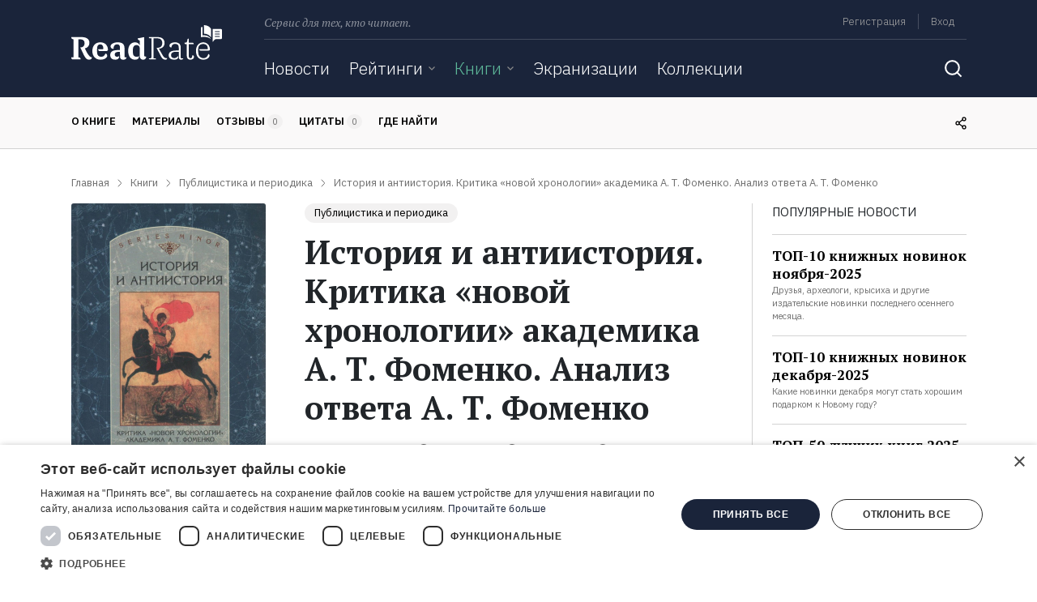

--- FILE ---
content_type: text/html; charset=UTF-8
request_url: https://readrate.com/rus/sidebar/lazy-load?section=last-activity
body_size: 2155
content:


    <div class="row block mb-4">
        <div class="col activities pb-3">
            <div class="text-uppercase">
                Последняя активность            </div>

                <div class="activities-list sidebar-activities">
        
<div class="divider dark my-3"></div>
<div class="activity type-reading subject-book item">
    <div class="row">
        <div class="col caption">
            <strong class="user-name">
                <i class="icon"></i>
                    <meta content="Серафима">
    <a href="/rus/users/1570432" title="Серафима" class="text-gray font-size-sm align-middle">Серафима</a>                </strong>
            <div class="reading">
                <i class="icon"></i>                <span class="text-caption text-uppercase align-middle">Читает</span>
                <a href="/rus/books/do-beremennosti-90-dnevnoe-rukovodstvo-po-podgotovke-k-zdorovomu-zachatiyu" class="text-dark text-decoration-underline align-middle">«До беременности. 90-дневное руководство по подготовке к здоровому зачатию»</a>            </div>
        </div>
        <div class="col-auto subject">
                            <a href="/rus/books/do-beremennosti-90-dnevnoe-rukovodstvo-po-podgotovke-k-zdorovomu-zachatiyu" class="image-link d-inline-block"><img title="Книга До беременности. 90-дневное руководство по подготовке к здоровому зачатию на ReadRate.com" class="rounded-sm lazyload" src="[data-uri]" data-src="/img/pictures/book/440/440101/440101/w48h72-crop-stretch-1661f2d6.jpg" alt="книга До беременности. 90-дневное руководство по подготовке к здоровому зачатию" width="48" height="72"></a>                    </div>
    </div>
</div>
<div class="divider dark my-3"></div>
<div class="activity type-planned subject-book item">
    <div class="row">
        <div class="col caption">
            <strong class="user-name">
                <i class="icon"></i>
                    <meta content="Серафима">
    <a href="/rus/users/1570432" title="Серафима" class="text-gray font-size-sm align-middle">Серафима</a>                </strong>
            <div class="planned">
                <i class="icon"></i>                <span class="text-caption text-uppercase align-middle">Отложил</span>
                <a href="/rus/books/do-beremennosti-90-dnevnoe-rukovodstvo-po-podgotovke-k-zdorovomu-zachatiyu" class="text-dark text-decoration-underline align-middle">«До беременности. 90-дневное руководство по подготовке к здоровому зачатию»</a>            </div>
        </div>
        <div class="col-auto subject">
                            <a href="/rus/books/do-beremennosti-90-dnevnoe-rukovodstvo-po-podgotovke-k-zdorovomu-zachatiyu" class="image-link d-inline-block"><img title="Книга До беременности. 90-дневное руководство по подготовке к здоровому зачатию на ReadRate.com" class="rounded-sm lazyload" src="[data-uri]" data-src="/img/pictures/book/440/440101/440101/w48h72-crop-stretch-1661f2d6.jpg" alt="книга До беременности. 90-дневное руководство по подготовке к здоровому зачатию" width="48" height="72"></a>                    </div>
    </div>
</div>
<div class="divider dark my-3"></div>
<div class="activity type-reading subject-book item">
    <div class="row">
        <div class="col caption">
            <strong class="user-name">
                <i class="icon"></i>
                    <meta content="Пегас">
    <a href="/rus/users/251676" title="Пегас" class="text-gray font-size-sm align-middle">Пегас</a>                </strong>
            <div class="reading">
                <i class="icon"></i>                <span class="text-caption text-uppercase align-middle">Читает</span>
                <a href="/rus/books/vrag-moy" class="text-dark text-decoration-underline align-middle">«Враг мой»</a>            </div>
        </div>
        <div class="col-auto subject">
                            <a href="/rus/books/vrag-moy" class="image-link d-inline-block"><img title="Книга Враг мой на ReadRate.com" class="rounded-sm lazyload" src="[data-uri]" data-src="/img/pictures/book/424/424180/424180/w48h72-crop-stretch-75e5bdfa.jpg" alt="книга Враг мой" width="48" height="72"></a>                    </div>
    </div>
</div>    </div>
            <div class="divider dark my-3"></div>
                    </div>
    </div>

            <div class="lazy-load"
             data-section="top-book-rating-celebrity"
             data-load="after"
             data-exclude=""
             data-url="/rus/sidebar/lazy-load">
        </div>
    





--- FILE ---
content_type: text/html; charset=utf-8
request_url: https://www.google.com/recaptcha/api2/aframe
body_size: 268
content:
<!DOCTYPE HTML><html><head><meta http-equiv="content-type" content="text/html; charset=UTF-8"></head><body><script nonce="z7H7LGNzlPf00WChueezPg">/** Anti-fraud and anti-abuse applications only. See google.com/recaptcha */ try{var clients={'sodar':'https://pagead2.googlesyndication.com/pagead/sodar?'};window.addEventListener("message",function(a){try{if(a.source===window.parent){var b=JSON.parse(a.data);var c=clients[b['id']];if(c){var d=document.createElement('img');d.src=c+b['params']+'&rc='+(localStorage.getItem("rc::a")?sessionStorage.getItem("rc::b"):"");window.document.body.appendChild(d);sessionStorage.setItem("rc::e",parseInt(sessionStorage.getItem("rc::e")||0)+1);localStorage.setItem("rc::h",'1769216259377');}}}catch(b){}});window.parent.postMessage("_grecaptcha_ready", "*");}catch(b){}</script></body></html>